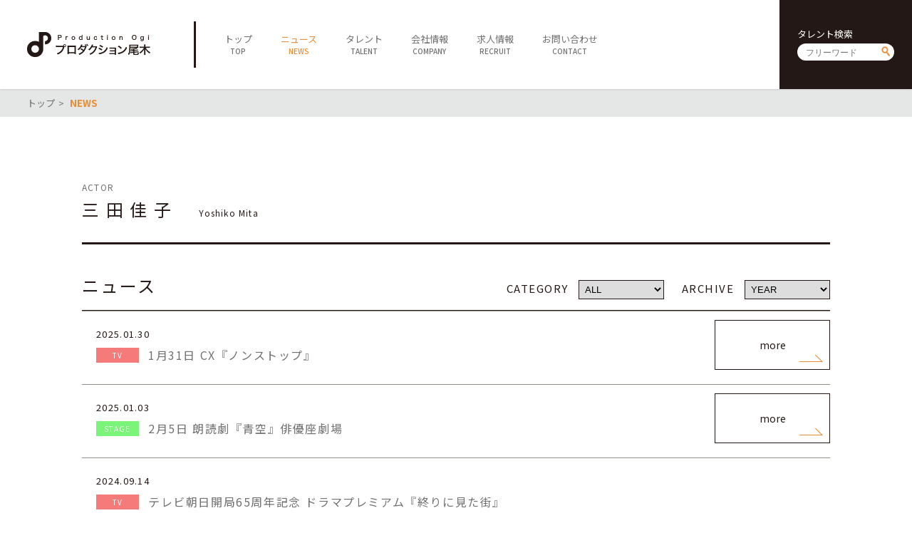

--- FILE ---
content_type: text/html; charset=UTF-8
request_url: https://ogipro.com/news?talent_id=36127&paged=2
body_size: 4617
content:

<!doctype html>
<!--[if lt IE 7]> <html class="ie6 oldie"> <![endif]-->
<!--[if IE 7]>    <html class="ie7 oldie"> <![endif]-->
<!--[if IE 8]>    <html class="ie8 oldie"> <![endif]-->
<!--[if gt IE 8]><!-->
<html lang="ja">
<!--<![endif]-->
<head>
<meta charset="UTF-8">
<meta http-equiv="X-UA-Compatible" content="IE=Edge,chrome=1" />
<meta name="viewport" content="target-densitydpi=device-dpi, width=750, maximum-scale=1.0, user-scalable=yes">
<title>NEWS | プロダクション尾木 - パート 2</title>

<link rel="stylesheet" type="text/css" href="https://ogipro.com/wp-content/themes/ogipro2020/style.css?20200730" />

<link rel="shortcut icon" href="https://ogipro.com/wp-content/themes/ogipro2020/favicon.ico" />
<link rel="icon" href="https://ogipro.com/wp-content/themes/ogipro2020/favicon.ico">
	
<meta name="keywords" content="">
<meta name="description" content="">

<!--[if lt IE 9]>
<script src="https://html5shiv.googlecode.com/svn/trunk/html5.js"></script>
<![endif]-->
<script type="text/javascript" src="https://ogipro.com/wp-content/themes/ogipro2020/js/jquery-2.1.0.min.js"></script>
<script type="text/javascript" src="https://ogipro.com/wp-content/themes/ogipro2020/js/ofi.min.js"></script>
<script type="text/javascript" src="https://ogipro.com/wp-content/themes/ogipro2020/js/Scripts.js"></script>

<meta name="robots" content="index,follow">


<!-- All In One SEO Pack 3.6.2ob_start_detected [-1,-1] -->
<meta name="description"  content="プロダクション尾木のNEWSページ。所属タレントの最新ニュースを発信しています。" />

<meta name="keywords"  content="プロダクション尾木,news,タレントニュース,タレント新着情報,インフォメーション" />

<script type="application/ld+json" class="aioseop-schema">{"@context":"https://schema.org","@graph":[{"@type":"Organization","@id":"https://ogipro.com/#organization","url":"https://ogipro.com/","name":"プロダクション尾木","sameAs":[],"logo":{"@type":"ImageObject","@id":"https://ogipro.com/#logo","url":"https://ogipro.com/wp-content/uploads/2020/08/ogp_image.png"},"image":{"@id":"https://ogipro.com/#logo"},"contactPoint":{"@type":"ContactPoint","telephone":"+03-6263-0541","contactType":"none"}},{"@type":"WebSite","@id":"https://ogipro.com/#website","url":"https://ogipro.com/","name":"プロダクション尾木","publisher":{"@id":"https://ogipro.com/#organization"},"potentialAction":{"@type":"SearchAction","target":"https://ogipro.com/?s={search_term_string}","query-input":"required name=search_term_string"}},{"@type":"WebPage","@id":"https://ogipro.com/news/#webpage","url":"https://ogipro.com/news/","inLanguage":"ja","name":"お知らせ","isPartOf":{"@id":"https://ogipro.com/#website"},"breadcrumb":{"@id":"https://ogipro.com/news/#breadcrumblist"},"description":"プロダクション尾木のNEWSページ。所属タレントの最新ニュースを発信しています。","datePublished":"2020-07-30T17:32:42+09:00","dateModified":"2020-08-05T09:34:53+09:00"},{"@type":"BreadcrumbList","@id":"https://ogipro.com/news/#breadcrumblist","itemListElement":[{"@type":"ListItem","position":1,"item":{"@type":"WebPage","@id":"https://ogipro.com/","url":"https://ogipro.com/","name":"プロダクション尾木"}},{"@type":"ListItem","position":2,"item":{"@type":"WebPage","@id":"https://ogipro.com/news/","url":"https://ogipro.com/news/","name":"お知らせ"}}]}]}</script>
<link rel="canonical" href="https://ogipro.com/news/" />
<meta property="og:type" content="article" />
<meta property="og:title" content="NEWS | プロダクション尾木 - パート 2" />
<meta property="og:description" content="プロダクション尾木のNEWSページ。所属タレントの最新ニュースを発信しています。" />
<meta property="og:url" content="https://ogipro.com/news/" />
<meta property="og:site_name" content="プロダクション尾木" />
<meta property="og:image" content="https://ogipro.com/wp-content/uploads/2020/08/ogp_image.png" />
<meta property="article:published_time" content="2020-07-30T17:32:42Z" />
<meta property="article:modified_time" content="2020-08-05T09:34:53Z" />
<meta property="og:image:secure_url" content="https://ogipro.com/wp-content/uploads/2020/08/ogp_image.png" />
<meta name="twitter:card" content="summary" />
<meta name="twitter:title" content="NEWS | プロダクション尾木 - パート 2" />
<meta name="twitter:description" content="プロダクション尾木のNEWSページ。所属タレントの最新ニュースを発信しています。" />
<meta name="twitter:image" content="https://ogipro.com/wp-content/uploads/2020/08/ogp_image.png" />
<!-- All In One SEO Pack -->
<link rel='dns-prefetch' href='//s.w.org' />
<link rel='https://api.w.org/' href='https://ogipro.com/wp-json/' />
<link rel="EditURI" type="application/rsd+xml" title="RSD" href="https://ogipro.com/xmlrpc.php?rsd" />
<link rel="wlwmanifest" type="application/wlwmanifest+xml" href="https://ogipro.com/wp-includes/wlwmanifest.xml" /> 
<meta name="generator" content="WordPress 5.4.18" />
<link rel='shortlink' href='https://ogipro.com/?p=116' />
<link rel="alternate" type="application/json+oembed" href="https://ogipro.com/wp-json/oembed/1.0/embed?url=https%3A%2F%2Fogipro.com%2Fnews%2F" />
<link rel="alternate" type="text/xml+oembed" href="https://ogipro.com/wp-json/oembed/1.0/embed?url=https%3A%2F%2Fogipro.com%2Fnews%2F&#038;format=xml" />
</head>

<body data-rsssl=1>

<header class="clearfix">
	<h1><a href="https://ogipro.com"><img src="https://ogipro.com/wp-content/themes/ogipro2020/images/logo.png" alt="プロダクション尾木"></a></h1>
	
	<span id="sp_btn"><i></i></span>
	<!--<ul id="sp_sns">
		<li><a href="javascript:void(tw);" target="_blank"><img src="https://ogipro.com/wp-content/themes/ogipro2020/images/ico_twh.png" alt=""></a></li>
		<li><a href="javascript:void(yt);" target="_blank"><img src="https://ogipro.com/wp-content/themes/ogipro2020/images/ico_yth.png" alt=""></a></li>
	</ul>-->
	
	<nav>
		<ul id="main_nav">
			<li><a href="https://ogipro.com"><span class="jp">トップ</span><span class="en">TOP</span></a></li>
			<li class="active"><a href="https://ogipro.com/news"><span class="jp">ニュース</span><span class="en">NEWS</span></a></li>
			<li><a href="https://ogipro.com/talent"><span class="jp">タレント</span><span class="en">TALENT</span></a></li>
			<li><a href="https://ogipro.com/company"><span class="jp">会社情報</span><span class="en">COMPANY</span></a></li>
			<li><a href="https://ogipro.com/recruit"><span class="jp">求人情報</span><span class="en">RECRUIT</span></a></li>
			<li><a href="https://ogipro.com/contact"><span class="jp">お問い合わせ</span><span class="en">CONTACT</span></a></li>
		</ul>
		
		<div id="h_search" class="searchform">
			<h6>タレント検索</h6>
			<form action="https://ogipro.com/talent" method="get"><input type="text" name="s" placeholder="フリーワード"><input type="submit" value="send"></form>
		</div>
		<!--<ul id="sns">
			<li><a href="javascript:void(tw);" target="_blank"><img src="https://ogipro.com/wp-content/themes/ogipro2020/images/ico_twh.png" alt=""></a></li>
			<li><a href="javascript:void(yt);" target="_blank"><img src="https://ogipro.com/wp-content/themes/ogipro2020/images/ico_yth.png" alt=""></a></li>
		</ul>-->
	</nav>
</header>

<main>

	<div id="breadcrumb">
		<ul>
			<li><a href="https://ogipro.com">トップ</a></li>
			<li><strong>NEWS</strong></li>
		</ul>
	</div>
	
	<section id="talent_name">
		<div class="container">
						<h6>ACTOR</h6>
			<h1><span class="jp">三田佳子</span><span class="en">Yoshiko Mita</span></h1>
		</div>
	</section>
	
	<section id="news_list">
		<div class="container">
			<h1 class="ttl">
								<span class="jp2">ニュース</span>
								<ul>
				<form id="category-select" class="category-select" action="https://ogipro.com/" method="get">
					<input type="hidden" name="talent_id" value="36127">					<li><span>CATEGORY</span>
	<select  name='cat' id='cat' class='postform' >
	<option value='-1'>ALL</option>
	<option class="level-0" value="1">お知らせ</option>
	<option class="level-0" value="2">TV</option>
	<option class="level-0" value="3">ラジオ</option>
	<option class="level-0" value="4">映画</option>
	<option class="level-0" value="5">舞台</option>
	<option class="level-0" value="6">CM</option>
	<option class="level-0" value="7">DVD・Blu-ray</option>
	<option class="level-0" value="8">出版</option>
	<option class="level-0" value="9">コンサート・ライブ</option>
	<option class="level-0" value="10">アフレコ</option>
	<option class="level-0" value="11">メディア</option>
	<option class="level-0" value="12">WEB</option>
	<option class="level-0" value="13">その他</option>
	<option class="level-0" value="14">経歴</option>
	<option class="level-0" value="22">イベント</option>
	<option class="level-0" value="23">CD</option>
</select>
	<script type="text/javascript">
		<!--
		var dropdown = document.getElementById("cat");
		function onCatChange() {
			if ( dropdown.options[dropdown.selectedIndex].value > 0 ) {
				location.href = "https://ogipro.com/?cat="+dropdown.options[dropdown.selectedIndex].value+"&talent_id=36127";
			} else {
				location.href = "https://ogipro.com/news?talent_id=36127";
			}
		}
		dropdown.onchange = onCatChange;
		-->
	</script>
					</li>
					<li><span>ARCHIVE</span>
<select name="archive-dropdown" onchange="document.location.href=this.options[this.selectedIndex].value+'?talent_id=36127';">
  <option value="">YEAR</option> 
  	<option value='https://ogipro.com/2026/'> 2026 </option>
	<option value='https://ogipro.com/2025/'> 2025 </option>
	<option value='https://ogipro.com/2024/'> 2024 </option>
	<option value='https://ogipro.com/2023/'> 2023 </option>
	<option value='https://ogipro.com/2022/'> 2022 </option>
	<option value='https://ogipro.com/2021/'> 2021 </option>
	<option value='https://ogipro.com/2020/'> 2020 </option>
	<option value='https://ogipro.com/2019/'> 2019 </option>
	<option value='https://ogipro.com/2018/'> 2018 </option>
	<option value='https://ogipro.com/2017/'> 2017 </option>
	<option value='https://ogipro.com/2016/'> 2016 </option>
	<option value='https://ogipro.com/2015/'> 2015 </option>
	<option value='https://ogipro.com/2014/'> 2014 </option>
	<option value='https://ogipro.com/2013/'> 2013 </option>
	<option value='https://ogipro.com/2012/'> 2012 </option>
	<option value='https://ogipro.com/2011/'> 2011 </option>
	<option value='https://ogipro.com/2010/'> 2010 </option>
	<option value='https://ogipro.com/2009/'> 2009 </option>
	<option value='https://ogipro.com/2008/'> 2008 </option>
	<option value='https://ogipro.com/2007/'> 2007 </option>
	<option value='https://ogipro.com/2006/'> 2006 </option>
	<option value='https://ogipro.com/2005/'> 2005 </option>
	<option value='https://ogipro.com/2004/'> 2004 </option>
	<option value='https://ogipro.com/2003/'> 2003 </option>
	<option value='https://ogipro.com/2002/'> 2002 </option>
	<option value='https://ogipro.com/2001/'> 2001 </option>
	<option value='https://ogipro.com/2000/'> 2000 </option>
	<option value='https://ogipro.com/1999/'> 1999 </option>
	<option value='https://ogipro.com/1998/'> 1998 </option>
	<option value='https://ogipro.com/1997/'> 1997 </option>
	<option value='https://ogipro.com/1996/'> 1996 </option>
	<option value='https://ogipro.com/1995/'> 1995 </option>
	<option value='https://ogipro.com/1994/'> 1994 </option>
	<option value='https://ogipro.com/1993/'> 1993 </option>
	<option value='https://ogipro.com/1992/'> 1992 </option>
	<option value='https://ogipro.com/1991/'> 1991 </option>
	<option value='https://ogipro.com/1989/'> 1989 </option>
	<option value='https://ogipro.com/1987/'> 1987 </option>
	<option value='https://ogipro.com/1986/'> 1986 </option>
	<option value='https://ogipro.com/1985/'> 1985 </option>
	<option value='https://ogipro.com/1982/'> 1982 </option>
</select>					</li>
				</form>
				</ul>
			</h1>
			
 
			<ul class="news_list no-ec">
				<li>
					<a href="https://ogipro.com/2025/01/30/%e4%b8%89%e7%94%b0%e4%bd%b3%e5%ad%90-%e3%83%8e%e3%83%b3%e3%82%b9%e3%83%88%e3%83%83%e3%83%97/">
												<time datetime="2025-01-30">2025.01.30</time>
						<h4><span class="cat tv">TV</span></h4>
						<p>1月31日 CX『ノンストップ』</p>
						<span class="btn">more</span>					</a>
				</li>
				<li>
					<a href="https://hounangumi.info/contents/881344" target="_blank"">
												<time datetime="2025-01-03">2025.01.03</time>
						<h4><span class="cat stage">STAGE</span></h4>
						<p>2月5日 朗読劇『青空』俳優座劇場</p>
						<span class="btn">more</span>					</a>
				</li>
				<li>
					<a href="" class="disable">
												<time datetime="2024-09-14">2024.09.14</time>
						<h4><span class="cat tv">TV</span></h4>
						<p>テレビ朝日開局65周年記念 ドラマプレミアム『終りに見た街』</p>
											</a>
				</li>
				<li>
					<a href="" class="disable">
												<time datetime="2024-05-07">2024.05.07</time>
						<h4><span class="cat movie">MOVIE</span></h4>
						<p>『湖の女たち』</p>
											</a>
				</li>
				<li>
					<a href="" class="disable">
												<time datetime="2024-04-17">2024.04.17</time>
						<h4><span class="cat tv">TV</span></h4>
						<p>NHK プレミアムドラマ『老害の人』</p>
											</a>
				</li>
				<li>
					<a href="https://hashida.or.jp/seminar/" target="_blank"">
												<time datetime="2024-03-04">2024.03.04</time>
						<h4><span class="cat web">WEB</span></h4>
						<p>『石井ふく子プロデューサーがゲストと語るテレビドラマ今昔物語 うらばなし』</p>
						<span class="btn">more</span>					</a>
				</li>
				<li>
					<a href="" class="disable">
												<time datetime="2023-12-08">2023.12.08</time>
						<h4><span class="cat tv">TV</span></h4>
						<p>EX『徹子の部屋』</p>
											</a>
				</li>
				<li>
					<a href="" class="disable">
												<time datetime="2023-11-20">2023.11.20</time>
						<h4><span class="cat book">BOOK</span></h4>
						<p>『美しいキモノ 2023年冬号』</p>
											</a>
				</li>
				<li>
					<a href="" class="disable">
												<time datetime="2023-09-11">2023.09.11</time>
						<h4><span class="cat tv">TV</span></h4>
						<p>EX 木曜ドラマ『ゆりあ先生の赤い糸』</p>
											</a>
				</li>
				<li>
					<a href="" class="disable">
												<time datetime="2023-06-16">2023.06.16</time>
						<h4><span class="cat radio">RADIO</span></h4>
						<p>NHK FMシアター『失われた夢を求めて』</p>
											</a>
				</li>
			</ul>

			<div class="pager">
				<a class="prev page-numbers" href="/news?talent_id=36127&#038;paged=1">«</a>
<a class="page-numbers" href="/news?talent_id=36127&#038;paged=1">1</a>
<span aria-current="page" class="page-numbers current">2</span>
<a class="page-numbers" href="/news?talent_id=36127&#038;paged=3">3</a>
<a class="page-numbers" href="/news?talent_id=36127&#038;paged=4">4</a>
<a class="page-numbers" href="/news?talent_id=36127&#038;paged=5">5</a>
<a class="next page-numbers" href="/news?talent_id=36127&#038;paged=3">»</a>			</div>
			
		</div>
	</section>

</main>

<footer>
	<div id="footer01">
		<a class="logo" href="https://ogipro.com"><img src="https://ogipro.com/wp-content/themes/ogipro2020/images/logo_w.png" alt="プロダクション尾木"></a>
		<div id="f_search" class="searchform">
			<h6>タレント検索</h6>
			<form action="https://ogipro.com/talent"><input type="text" name="s" placeholder="フリーワード"><input type="submit" value="send"></form>
		</div>
		<ul id="f_sns">
			<!--<li><a href="javascript:void(tw);" target="_blank"><img src="https://ogipro.com/wp-content/themes/ogipro2020/images/ico_tww.png" alt=""></a></li>
			<li><a href="javascript:void(yt);" target="_blank"><img src="https://ogipro.com/wp-content/themes/ogipro2020/images/ico_ytw.png" alt=""></a></li>
			<li><a href="https://www.facebook.com/productionogi/" target="_blank"><img src="https://ogipro.com/wp-content/themes/ogipro2020/images/ico_fbw.png" alt=""></a></li>-->
		</ul>
		<p id="copy">&copy; Production Ogi</p>
	</div>
	<div id="footer02">
		<ul id="f_nav">
			<li>
				<h5><a href="https://ogipro.com">TOP</a></h5>
			</li>
			<li>
				<h5><a href="https://ogipro.com/news">NEWS</a></h5>
			</li>
			<li>
				<h5><a href="https://ogipro.com/talent">TALENT</a></h5>
				<ul>
					<li><a href="https://ogipro.com/talent">全てのタレント</a></li>
					<li><a href="https://ogipro.com/talent?cat=males">男性</a></li>
					<li><a href="https://ogipro.com/talent?cat=females">女性</a></li>
					<li><a href="https://ogipro.com/talent?cat=idols">アイドル</a></li>
					<li><a href="https://ogipro.com/talent?cat=actors">俳優・女優</a></li>
					<li><a href="https://ogipro.com/talent?cat=artists">アーティスト</a></li>
					<li><a href="https://ogipro.com/talent?cat=specialist">スペシャリスト</a></li>
				</ul>
			</li>
			<li>
				<h5><a href="https://ogipro.com/company">COMPANY</a></h5>
				<ul>
					<li><a href="https://ogipro.com/company">会社概要</a></li>
					<li><a href="https://ogipro.com/company/career">社長経歴</a></li>
					<li><a href="https://ogipro.com/company/sitepolicy">サイトポリシー</a></li>
				</ul>
			</li>
			<li>
				<h5><a href="https://ogipro.com/contact">CONTACT</a></h5>
			</li>
		</ul>
	</div>
	<div id="footer03">
		<ul class="sitenav">
			<li><a href="https://ogipro.com/note_about_present">ファンレター・プレゼントに関する注意</a></li>
			<li><a href="https://www.jame.or.jp/shozoken/" target="_blank">肖像権について</a></li>
			<li><a href="https://ogipro.com/sitemap">サイトマップ</a></li>
		</ul>
	</div>
	<div id="footer04">
		<div id="f_search_sp" class="searchform">
			<h6>タレント検索</h6>
			<form action="https://ogipro.com/talent"><input type="text" name="s" placeholder="フリーワード"><input type="submit" value="send"></form>
		</div>
		<!--<a class="fb" href="https://www.facebook.com/productionogi/" target="_blank"><img src="https://ogipro.com/wp-content/themes/ogipro2020/images/ico_fbf.png" alt="facebook"></a>-->
		<p id="copy_sp">&copy; Production Ogi</p>
	</div>
</footer>

<link rel='stylesheet' id='wp-block-library-css'  href='https://ogipro.com/wp-includes/css/dist/block-library/style.min.css?ver=5.4.18' type='text/css' media='all' />
<script type='text/javascript' src='https://ogipro.com/wp-includes/js/wp-embed.min.js?ver=5.4.18'></script>
<script> objectFitImages(); </script>

</body>
</html>
